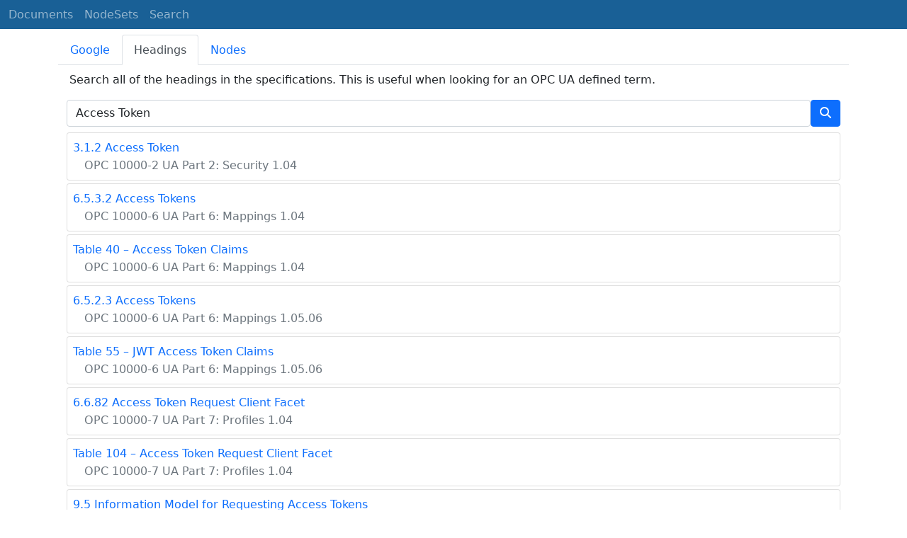

--- FILE ---
content_type: text/html; charset=utf-8
request_url: https://reference.opcfoundation.org/search/307?t=Access%20Token
body_size: 3669
content:

<!DOCTYPE html>
<html lang="en">
<head>
    <meta charset="utf-8" />
    <meta name="viewport" content="width=device-width, initial-scale=1.0" />
    <title>UA Part 14: PubSub - Search for &#x27;Access Token&#x27;</title>
    <meta property="og:title" content="UA Part 14: PubSub - Search for &#x27;Access Token&#x27;" />
        <link rel="canonical" href="https://reference.opcfoundation.org/search?t=Access Token" />
        <meta property="og:url" content="https://reference.opcfoundation.org/search?t=Access Token" />
    <meta name="keywords" content="OPCUA,Industrial Automation,Terms,Access Token,UA Part 14: PubSub," />
    <link rel="stylesheet" href="/lib/bootstrap/dist/css/bootstrap.min.css" />
    <link rel="stylesheet" href="/css/site.css?v=7zx62C1AUTQUgal_HCfaEl4f8Szgd_R10LHvJjYx9NU" />
    <link rel="stylesheet" href="/OnlineReference.MpaWebApp.styles.css?v=zG0FRjIvO_IFBNREdn0n76LhdXh1fPJ5nAo3F7dDt7k" />
</head>
<body>
    <header b-88l4uewu35>
        <nav b-88l4uewu35 class="navbar navbar-expand-lg navbar-dark opc-dark py-0">
            <div b-88l4uewu35 class="container-fluid ps-1">
                <button b-88l4uewu35 class="navbar-toggler" type="button" data-bs-toggle="collapse" data-bs-target="#navbarSupportedContent" aria-controls="navbarSupportedContent" aria-expanded="false" aria-label="Toggle navigation">
                    <span b-88l4uewu35 class="navbar-toggler-icon"></span>
                </button>
                <div b-88l4uewu35 class="collapse navbar-collapse" id="navbarSupportedContent">
                    <a b-88l4uewu35 class="navbar-brand content-to-hide" href="#"><img b-88l4uewu35 src="/opclogo.png" height="50" alt="OPC Foundation"></a>
                    <ul b-88l4uewu35 class="navbar-nav me-auto mb-2 mb-lg-0">
                        <li b-88l4uewu35 class="nav-item">
                            <a b-88l4uewu35 class="nav-link" aria-current="page" href="/">Documents</a>
                        </li>
                        <li b-88l4uewu35 class="nav-item">
                            <a b-88l4uewu35 class="nav-link" href="/nodesets">NodeSets</a>
                        </li>
                        <li b-88l4uewu35 class="nav-item">
                            <a b-88l4uewu35 class="nav-link" href="/Search">Search</a>
                        </li>
                    </ul>
                </div>
            </div>
        </nav>
    </header>
    <div b-88l4uewu35 class="container">
        <main b-88l4uewu35 role="main" class="pb-3">
            

    

<ul class="nav nav-tabs mt-2" id="searchTab" role="tablist">
    <li class="nav-item" role="presentation">
        <button class="nav-link " id="google-tab" data-bs-toggle="tab" data-bs-target="#google" type="button" role="tab" aria-controls="google" aria-selected="true">Google</button>
    </li>
    <li class="nav-item" role="presentation">
        <button class="nav-link  active show" id="heading-tab" data-bs-toggle="tab" data-bs-target="#heading" type="button" role="tab" aria-controls="heading" aria-selected="false">Headings</button>
    </li>
    <li class="nav-item" role="presentation">
        <button class="nav-link " id="nodeid-tab" data-bs-toggle="tab" data-bs-target="#nodeid" type="button" role="tab" aria-controls="nodeid" aria-selected="false">Nodes</button>
    </li>
</ul>
<div class="tab-content" id="searchTabContent">
    <div class="tab-pane fade " id="google" role="tabpanel" aria-labelledby="google-tab">
        <div class="container mt-2">
            <p class="px-1 m-0">
                Full text site search indexed by Google.
            </p>
            <div style="margin-left:-12px;margin-right:-12px;">
                <script async src="https://cse.google.com/cse.js?cx=d753375d363a94f2b"></script>
                <div class="gcse-search"></div>
            </div>
        </div>
    </div>
    <div class="tab-pane fade  active show" id="heading" role="tabpanel" aria-labelledby="heading-tab">
        <div class="container mt-2">
            <p class="px-1">
                Search all of the headings in the specifications. This is useful when looking for an OPC UA defined term.
            </p>
            <form method="post">
                <div class="d-inline-flex align-items-center w-100">
                    <input type="text" class="form-control" name="HeadingSearchText" value="Access Token" placeholder="DeviceType">
                    <button type="submit" class="btn btn-primary"><i class="fa-solid fa-magnifying-glass text-white fa-l"></i></button>
                </div>
            <input name="__RequestVerificationToken" type="hidden" value="CfDJ8KUH1fqSs6JNv-6n9SC9FPz5HctysJa2qHVlRWycHn7Q9viAgY1gtP5oGaM6YXgUp5dZdGZ8NPIGAvmADLNTnnk0TVd8F6HLa55AnuASi0KHzM9Ut-5JcIJmG1xQJXengsYakkhZqo0AmxGhCeB7uPE" /></form>
                <div class="container mt-2 p-0">
                        <div class="card text-left mb-1 p-0">
                            <div class="card-body m-0 p-2">
                                <p class="m-0"><a href='/Core/Part2/v104/docs/3.1.2'><span class="card-text">3.1.2 Access Token</span></a></p>
                                <p class="m-0"><a href='/Core/Part2/v104/docs/'><span class="card-text text-muted ms-3 fs-6">OPC 10000-2 UA Part 2: Security 1.04</span></a></p>
                            </div>
                        </div>
                        <div class="card text-left mb-1 p-0">
                            <div class="card-body m-0 p-2">
                                <p class="m-0"><a href='/Core/Part6/v104/docs/6.5.3.2'><span class="card-text">6.5.3.2 Access Tokens</span></a></p>
                                <p class="m-0"><a href='/Core/Part6/v104/docs/'><span class="card-text text-muted ms-3 fs-6">OPC 10000-6 UA Part 6: Mappings 1.04</span></a></p>
                            </div>
                        </div>
                        <div class="card text-left mb-1 p-0">
                            <div class="card-body m-0 p-2">
                                <p class="m-0"><a href='/Core/Part6/v104/docs/?r= 40&amp;t=2'><span class="card-text">Table 40 &#x2013; Access Token Claims</span></a></p>
                                <p class="m-0"><a href='/Core/Part6/v104/docs/'><span class="card-text text-muted ms-3 fs-6">OPC 10000-6 UA Part 6: Mappings 1.04</span></a></p>
                            </div>
                        </div>
                        <div class="card text-left mb-1 p-0">
                            <div class="card-body m-0 p-2">
                                <p class="m-0"><a href='/Core/Part6/v105/docs/6.5.2.3'><span class="card-text">6.5.2.3 Access Tokens</span></a></p>
                                <p class="m-0"><a href='/Core/Part6/v105/docs/'><span class="card-text text-muted ms-3 fs-6">OPC 10000-6 UA Part 6: Mappings 1.05.06</span></a></p>
                            </div>
                        </div>
                        <div class="card text-left mb-1 p-0">
                            <div class="card-body m-0 p-2">
                                <p class="m-0"><a href='/Core/Part6/v105/docs/?r=55&amp;t=2'><span class="card-text">Table 55 &#x2013; JWT Access Token Claims</span></a></p>
                                <p class="m-0"><a href='/Core/Part6/v105/docs/'><span class="card-text text-muted ms-3 fs-6">OPC 10000-6 UA Part 6: Mappings 1.05.06</span></a></p>
                            </div>
                        </div>
                        <div class="card text-left mb-1 p-0">
                            <div class="card-body m-0 p-2">
                                <p class="m-0"><a href='/Core/Part7/v104/docs/6.6.82'><span class="card-text">6.6.82 Access Token Request Client Facet</span></a></p>
                                <p class="m-0"><a href='/Core/Part7/v104/docs/'><span class="card-text text-muted ms-3 fs-6">OPC 10000-7 UA Part 7: Profiles 1.04</span></a></p>
                            </div>
                        </div>
                        <div class="card text-left mb-1 p-0">
                            <div class="card-body m-0 p-2">
                                <p class="m-0"><a href='/Core/Part7/v104/docs/?r=104&amp;t=2'><span class="card-text">Table 104 &#x2013; Access Token Request Client Facet</span></a></p>
                                <p class="m-0"><a href='/Core/Part7/v104/docs/'><span class="card-text text-muted ms-3 fs-6">OPC 10000-7 UA Part 7: Profiles 1.04</span></a></p>
                            </div>
                        </div>
                        <div class="card text-left mb-1 p-0">
                            <div class="card-body m-0 p-2">
                                <p class="m-0"><a href='/GDS/v104/docs/9.5'><span class="card-text">9.5 Information Model for Requesting Access Tokens</span></a></p>
                                <p class="m-0"><a href='/GDS/v104/docs/'><span class="card-text text-muted ms-3 fs-6">OPC 10000-12 UA Part 12: Discovery and Global Services 1.04</span></a></p>
                            </div>
                        </div>
                        <div class="card text-left mb-1 p-0">
                            <div class="card-body m-0 p-2">
                                <p class="m-0"><a href='/GDS/v104/docs/?r=24&amp;t=1'><span class="card-text">Figure 24 &#x2013; The Model for Requesting Access Tokens from Authorization Services</span></a></p>
                                <p class="m-0"><a href='/GDS/v104/docs/'><span class="card-text text-muted ms-3 fs-6">OPC 10000-12 UA Part 12: Discovery and Global Services 1.04</span></a></p>
                            </div>
                        </div>
                        <div class="card text-left mb-1 p-0">
                            <div class="card-body m-0 p-2">
                                <p class="m-0"><a href='/GTA/v100/docs/7.1.2'><span class="card-text">7.1.2 Basic Access Tokens</span></a></p>
                                <p class="m-0"><a href='/GTA/v100/docs/'><span class="card-text text-muted ms-3 fs-6">OPC 30300 Generic Trust Anchor (GTA) API Profile 1.00</span></a></p>
                            </div>
                        </div>
                        <div class="card text-left mb-1 p-0">
                            <div class="card-body m-0 p-2">
                                <p class="m-0"><a href='/GTA/v100/docs/7.1.3'><span class="card-text">7.1.3 Personality Derived Access Tokens</span></a></p>
                                <p class="m-0"><a href='/GTA/v100/docs/'><span class="card-text text-muted ms-3 fs-6">OPC 30300 Generic Trust Anchor (GTA) API Profile 1.00</span></a></p>
                            </div>
                        </div>
                        <div class="card text-left mb-1 p-0">
                            <div class="card-body m-0 p-2">
                                <p class="m-0"><a href='/GTA/v100/docs/?r=26&amp;t=1'><span class="card-text">Figure 26 &#x2013; Use of Basic Access Token</span></a></p>
                                <p class="m-0"><a href='/GTA/v100/docs/'><span class="card-text text-muted ms-3 fs-6">OPC 30300 Generic Trust Anchor (GTA) API Profile 1.00</span></a></p>
                            </div>
                        </div>
                </div>
        </div>
    </div>
    <div class="tab-pane fade " id="nodeid" role="tabpanel" aria-labelledby="nodeid-tab">
        <div class="container mt-2">
            <p class="px-1">
                Search for a node by providing a NodeId or a BrowseName. Only types and well-known instances can be found.<br />
                NodeIds are specified using the using the syntax defined <a href='/Core/Part6/docs/5.3.1.11'>here</a>.<br />
                BrowseNames may have a NamespaceUri followed by a ':' as a prefix (e.g. <a href='/search?n=http://opcfoundation.org/UA/DI/:DeviceType'>http://opcfoundation.org/UA/DI/:DeviceType</a>).<br />
                Use the 'ns=*;' prefix on NodeIds for a wildcard search (e.g.  <a href='/search?n=ns=*;i=2004'>ns=*;i=2004</a>).<br />
                Any BrowseName without a ':' is a wildcard search.
            </p>
            <form method="post">
                <div class="d-inline-flex align-items-center w-100">
                    <input type="text" class="form-control" name="NodeIdSearchText" placeholder="nsu=http://opcfoundation.org/UA/DI/;i=1002">
                    <button type="submit" class="btn btn-primary"><i class="fa-solid fa-magnifying-glass text-white fa-l"></i></button>
                </div>
            <input name="__RequestVerificationToken" type="hidden" value="CfDJ8KUH1fqSs6JNv-6n9SC9FPz5HctysJa2qHVlRWycHn7Q9viAgY1gtP5oGaM6YXgUp5dZdGZ8NPIGAvmADLNTnnk0TVd8F6HLa55AnuASi0KHzM9Ut-5JcIJmG1xQJXengsYakkhZqo0AmxGhCeB7uPE" /></form>
        </div>
    </div>
</div>

<script type="text/javascript">
    $(window).bind("pageshow", function () {
        $("#HeadingSearchText").val(Access Token);
        $("#NodeIdSearchText").val();
    });
</script>

        </main>
    </div>

    <footer b-88l4uewu35 class="border-top footer text-muted text-center small lh-base p-1">
        <p b-88l4uewu35 class="m-0">Please report errors or issues with the site to <a b-88l4uewu35 href="mailto:webmaster@opcfoundation.org?subject=Online+Reference+Problem">webmaster</a>.</p>
        <p b-88l4uewu35 class="m-0">Copyright &copy; 2026 - OPC Foundation</p>
    </footer>

    <script src="/lib/jquery/dist/jquery.min.js"></script>
    <script src="/lib/bootstrap/dist/js/bootstrap.bundle.min.js"></script>
    <script src="https://kit.fontawesome.com/9501a62537.js" crossorigin="anonymous"></script>
    <script src="/js/site.js?v=4q1jwFhaPaZgr8WAUSrux6hAuh0XDg9kPS3xIVq36I0"></script>

    
</body>
</html>